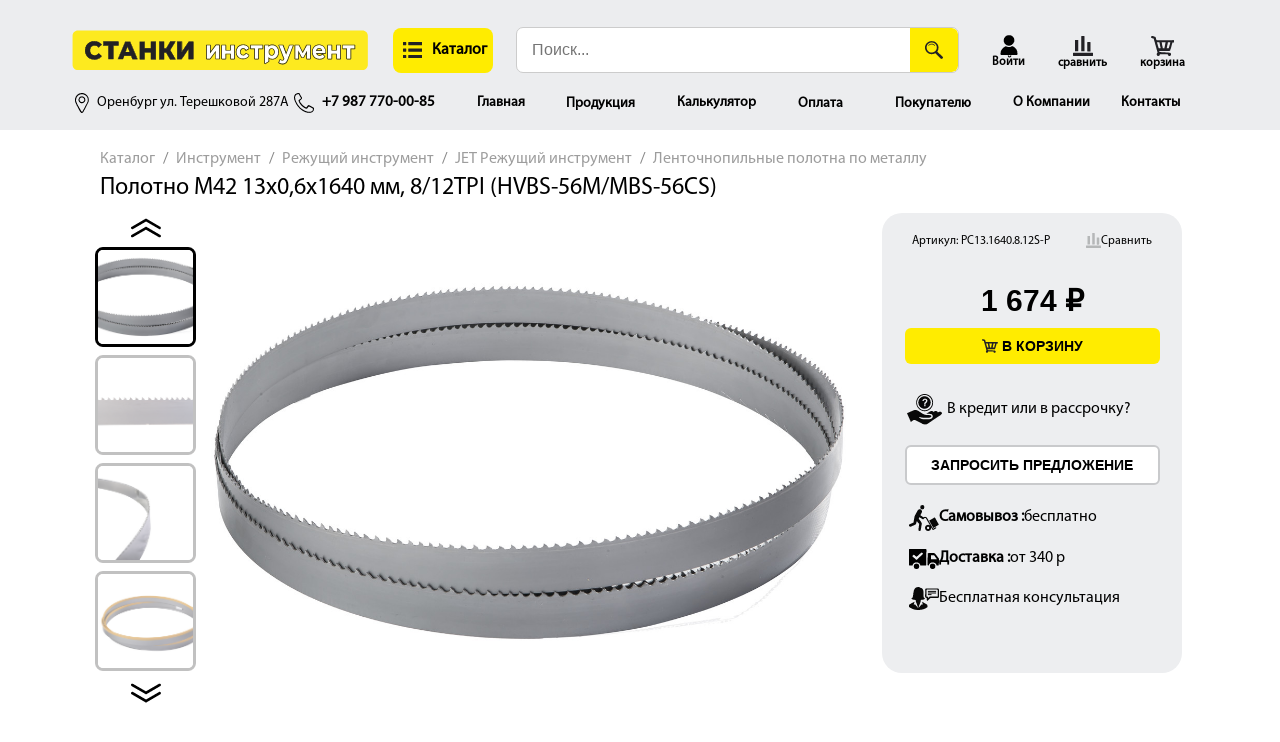

--- FILE ---
content_type: text/html; charset=UTF-8
request_url: https://orenp.pro/machines/metal/jetmetaloption/jetmetalbandsawblades/pc131640812s-p/
body_size: 7582
content:
<!DOCTYPE html><html lang="ru"><head><meta charset="UTF-8"><title>Полотно M42 13х0,6х1640 мм, 8/12TPI (HVBS-56M/MBS-56CS): цена, отзывы, купить</title><meta name="description" content="Полотно M42 13х0,6х1640 мм,  8/12TPI  (HVBS-56M/MBS-56CS) на выгодных условиях по низкой цене. Купить с гарантией и доставкой!"><meta name="viewport" content="width=device-width, initial-scale=1.0"><meta name="yandex-verification" content="b4cf0770dc46c781"><link href="/pic/logo/logo.svg" rel="icon" type="image/svg+xml"><link href="/css/user.css" media="screen" rel="stylesheet" type="text/css"><link href="/css/menu_store.css" media="screen" rel="stylesheet" type="text/css"><link href="/css/menu.css" media="screen" rel="stylesheet" type="text/css"><link href="/css/modal.css" media="screen" rel="stylesheet" type="text/css"><link href="/css/header.css" media="screen" rel="stylesheet" type="text/css"><link href="/css/layout.css" media="screen" rel="stylesheet" type="text/css"><link href="/swiper/swiper-bundle.min.css" media="screen" rel="stylesheet" type="text/css"><link href="/css/order.css" media="screen" rel="stylesheet" type="text/css"><link href="/css/tab.css" media="screen" rel="stylesheet" type="text/css"><link href="/css/slider.css" media="screen" rel="stylesheet" type="text/css"><link href="/css/review.css" media="screen" rel="stylesheet" type="text/css"></head><body>
<script>
var isAuthorized = false;
</script><header><div id="top"><div  id=top0><div class="logo">
<a href="/">
<img src="/pic/icon/logo.svg" alt="СТАНКИ инструмент" title="СТАНКИ инструмент">
</a></div><div class="gamburger" id="gamburger-toggle" role="button" aria-label="Открыть меню" tabindex="0">
<img src="/pic/icon/hamburger.svg" alt="Меню">
<span>Каталог</span></div><form  class="search" action="/search/" method="get" target="_self" accept-charset="UTF-8">
<input type="search" name="text"  class="search-input" placeholder="Поиск...">
<input type="hidden" name="searchid" value="2594981">
<input type="hidden" name="l10n" value="ru">
<input type="hidden" name="web" value="0">
<button type="submit" class="search-button" aria-label="Поиск">
<img src="/pic/icon/lupa.svg" height="18" width="18" alt="Поиск">
</button></form><div class="user0" id="user"><div class="user" tabindex="0" role="button" aria-label="Пользователь">
<img src="/pic/icon/user.svg" alt="Пользователь">
<span>
Войти </span></div><div id="user-dropdown-menu" class="dropdown-menu" style="display:none; position:absolute; background:#fff; border:1px solid #ccc; padding:10px;"><ul><li><a href="/account/">Личный кабинет</a></li><li><a href="/account/?tab=2">Текущий заказ</a></li><li><a href="/account/?tab=3">Архив заказов</a></li><li><a id="exit" >Выход</a></li></ul></div></div><div class="compare0" id="compare"><div class="compare">
<img width="24px" src="/pic/icon/compare.svg" alt="Сравнить"><div  id="count_compare"></div>
<span>сравнить</span></div></div><div class="cart0" id="cart">
<a class="cart">
<img  width="24px"  src="/pic/icon/cart.svg" alt="Корзина"><div id="count_cart"></div>
<span>корзина</span>
</a></div></div><div id=top01></div><div id="top2"><div>
<a href="https://yandex.ru/map-widget/v1/?lang=ru_RU&scroll=true&um=constructor%3Ab4e612f76399bd6f31d60f8ac44e72637cc8fd5a71fb05b692d03e6a6e735efc"><img class="ico" src="/pic/icon/geo.svg" alt="Адрес"><span class="adr">Оренбург ул. Терешковой 287А</span></a>
<a href="tel:+79877700085"><img class="ico" src="/pic/icon/phone.svg" alt="Телефон"><span class="phone">+7 987 770-00-85</span></a></div><nav id="nav"><ul class="navigation"><li >
<a href="/">Главная</a></li><li class="dropdown">
<a href="#">Продукция</a>
<button class="dropdown-toggle" aria-label="Открыть подменю"></button><ul><li>
<a href="/prod/profnastil/">Профнастил</a></li><li>
<a href="/prod/metallocherepica/">Черепица</a></li><li>
<a href="/prod/dobor/">Доборные элементы</a></li><li>
<a href="/prod/metiz/">Крепежные элементы</a></li><li>
<a href="/prod/metal/">Металлопрокат</a></li><li>
<a href="/prod/cpvs/">Сетка ЦПВС</a></li></ul></li><li >
<a href="/calculator/">Калькулятор</a></li><li class="dropdown">
<a href="#">Оплата</a>
<button class="dropdown-toggle" aria-label="Открыть подменю"></button><ul><li>
<a href="/pay/paysystem/">Формы оплаты</a></li><li>
<a href="/pay/16/">Оплата картами</a></li><li>
<a href="/pay/details/">Платёжные реквизиты</a></li><li>
<a href="/pay/credit/">Рассрочка и кредит</a></li><li>
<a href="/pay/return/">Возврат товара</a></li><li>
<a href="/pay/ofert/">Договор – оферта</a></li></ul></li><li class="dropdown">
<a href="#">Покупателю</a>
<button class="dropdown-toggle" aria-label="Открыть подменю"></button><ul><li>
<a href="/buer/delivery/">Доставка</a></li><li>
<a href="/buer/sertificat/">Сертификаты</a></li><li>
<a href="/buer/review/">Полезная информация</a></li><li>
<a href="/buer/privacy/">Политика конфиденциальности</a></li><li>
<a href="/buer/sitemap/">Карта сайта</a></li></ul></li><li >
<a href="/company/">О Компании</a></li><li >
<a href="/contact/">Контакты</a></li></ul></nav><div id="menu_store"><nav id="nav_store"><ul class="navigation"><li class="dropdown">
<a href="#">
<img class="desctop" src="/media/imgicon/qpQZ4LAm.svg">
<img class="mobil" src="/media/imgicon/CSxREC3J.svg">
<img class="big" src="/media/imgicon/T00kBTfH.svg">
МЕТАЛЛОБРАБОТКА <img class="rig" src="/pic/icon/r.svg" height=18px>
</a>
<button class="dropdown-toggle" aria-label="Открыть подменю"></button><ul><li>
<a href="/machines/metal/">
JET Станки и оборудование </a></li><li>
<a href="/handtools/tapco/">
TAPCO Листогибочные станки </a></li><li>
<a href="/handtools/sorex/">
SOREX Листогибочные станки </a></li><li>
<a href="/machines/stalex/">
STALEX Станки и оборудование </a></li><li>
<a href="/machines/metaltec/">
METALTEC Станки и оборудование </a></li><li>
<a href="/machines/pilous/">
PILOUS Станки для металообработки </a></li><li>
<a href="/machines/metallitsa/">
МЕТАЛЛИЦА Станки и оборудование </a></li><li>
<a href="/machines/metalmaster/">
METAL MASTER Станки и оборудование </a></li></ul></li><li class="dropdown">
<a href="#">
<img class="desctop" src="/media/imgicon/JZZ6WwDB.svg">
<img class="mobil" src="/media/imgicon/lYFcB1C8.svg">
<img class="big" src="/media/imgicon/S3mIl2a4.svg">
ДЕРЕВООБРАБОТКА <img class="rig" src="/pic/icon/r.svg" height=18px>
</a>
<button class="dropdown-toggle" aria-label="Открыть подменю"></button><ul><li>
<a href="/machines/powermatic/">
POWERMATIC Станки по дереву </a></li><li>
<a href="/machines/woodtec/">
WOODTEC Станки по дереву </a></li><li>
<a href="/machines/wood/">
JET Станки по дереву </a></li></ul></li><li class="dropdown">
<a href="#">
<img class="desctop" src="/media/imgicon/XAycLwiu.svg">
<img class="mobil" src="/media/imgicon/jPQlPSZ4.svg">
<img class="big" src="/media/imgicon/XGEO6gks.svg">
ИНСТРУМЕНТ <img class="rig" src="/pic/icon/r.svg" height=18px>
</a>
<button class="dropdown-toggle" aria-label="Открыть подменю"></button><ul><li>
<a href="/store/tools/electroinstrument/">
Электроинструмент </a></li><li>
<a href="/store/tools/pnevmoinstrument/">
Пневмоинструмент </a></li><li>
<a href="/store/tools/ruchnoi-instrument/">
Ручной инструмент </a></li><li>
<a href="/store/tools/rezhuschii-instrument/">
Режущий инструмент </a></li><li>
<a href="/store/tools/spetsializirovannyj-nstrument-oborudovanie/">
Специнструмент и оборудование </a></li></ul></li><li class="dropdown">
<a href="#">
<img class="desctop" src="/media/imgicon/KXYPmuF4.svg">
<img class="mobil" src="/media/imgicon/kCP8R8kJ.svg">
<img class="big" src="/media/imgicon/BVQSOB5B.svg">
ОСНАСТКА <img class="rig" src="/pic/icon/r.svg" height=18px>
</a>
<button class="dropdown-toggle" aria-label="Открыть подменю"></button><ul><li>
<a href="/electro/festool/festool/">
FESTOOL Принадлежности и оснастка </a></li><li>
<a href="/machines/metalmaster/mmoptions/">
METAL MASTER Оснастка для станков </a></li><li>
<a href="/machines/metal/jetmetaloption/">
JET Оснастка для станков по металлу </a></li><li>
<a href="/machines/wood/jetwoodoption/">
JET Оснастка для станков по дереву </a></li><li>
<a href="/tooling/incra/">
INCRA Приспособления и оснастка </a></li><li>
<a href="/tools/triton/geartriton/">
TRITON Оснастка для инструмента </a></li><li>
<a href="/tooling/kreg/">
KREG Приспособления и оснастка </a></li><li>
<a href="/tooling/milwaukeeconsumables/">
MILWAUKEE Расходные материалы </a></li><li>
<a href="/special/champion/accessories/">
CHAMPION Расходка и оснастка </a></li><li>
<a href="/electro/metabo/accessoriesmetabo/">
METABO Расходные материалы </a></li><li>
<a href="/pneumo/trusty/nailsstaples/">
TRUSTY Расходные материалы </a></li><li>
<a href="/tooling/okbarsenal/">
АРСЕНАЛ Cистемы хранения </a></li><li>
<a href="/tools/instrument/">
WILTON Тиски и струбцины </a></li></ul></li><li class="dropdown">
<a href="#">
<img class="desctop" src="/media/imgicon/L6Eiv8DF.svg">
<img class="mobil" src="/media/imgicon/zQQ3i1iy.svg">
<img class="big" src="/media/imgicon/ceh4p3Ba.svg">
ЛАКИ И КРАСКИ <img class="rig" src="/pic/icon/r.svg" height=18px>
</a>
<button class="dropdown-toggle" aria-label="Открыть подменю"></button><ul><li>
<a href="/finish/borma/">
BORMA WACHS Отделка </a></li></ul></li></ul></nav></div></div></div></header><main><nav aria-label="breadcrumb"><ol class="breadcrumb"><li class="breadcrumb-item"><a href="/store/">Каталог</a></li><li class="breadcrumb-item"><a href="/store/tools/">Инструмент</a></li><li class="breadcrumb-item"><a href="/store/tools/rezhuschii-instrument/">Режущий инструмент</a></li><li class="breadcrumb-item"><a href="/store/tools/rezhuschii-instrument/rezhushchij-instrument-jet/">JET Режущий инструмент</a></li><li class="breadcrumb-item"><a href="/machines/metal/jetmetaloption/jetmetalbandsawblades/">Ленточнопильные полотна по металлу</a></li></ol></nav><h1>Полотно M42 13х0,6х1640 мм, 8/12TPI (HVBS-56M/MBS-56CS)</h1><div class="cl top_art" id="1330"><div class="art">
Артикул: <span>PC13.1640.8.12S-P</span></div><div class="c2">
<svg      xmlns="http://www.w3.org/2000/svg"
width="15" height="15"
viewBox="0 0 17 17"
xml:space="preserve"
style="enable-background:new 0 0 17 17;"
><style type="text/css">.st0{fill-rule:evenodd;clip-rule:evenodd;fill:#B5B7B8;}</style><g>
<path class="st0" d="M0.4,14.3h16.2c0.2,0,0.4,0.2,0.4,0.4v1.9c0,0.2-0.2,0.4-0.4,0.4H0.4C0.2,16.9,0,16.8,0,16.6v-1.9C0,14.5,0.2,14.3,0.4,14.3"/>
<path class="st0" d="M12.1,12.6V5.5c0-0.2,0.2-0.4,0.4-0.4h2c0.2,0,0.4,0.2,0.4,0.4v7.3c0,0.2-0.2,0.4-0.4,0.4h-2C12.3,13.1,12.1,12.9,12.1,12.6"/>
<path class="st0" d="M7,12.6V0.4C7,0.2,7.2,0,7.4,0h2c0.2,0,0.4,0.2,0.4,0.4v12.2c0,0.2-0.2,0.4-0.4,0.4h-2C7.2,13.1,7,12.9,7,12.6"/>
<path class="st0" d="M1.7,12.6V3.7c0-0.2,0.2-0.4,0.4-0.4h2c0.2,0,0.4,0.2,0.4,0.4v8.9c0,0.2-0.2,0.4-0.4,0.4H2.2C1.9,13.1,1.7,12.9,1.7,12.6"/>
</g>
</svg>
<span>Сравнить</span></div></div><section class="rev"><div class="cl"  ><div  class="top"><div></div></div><div class="slider-block"><div class="swiper thumbs-slider"><div class="swiper-wrapper"><div class="swiper-slide">
<img src="/img/772858838.jpg" alt="Полотно M42 13х0,6х1640 мм, 8/12TPI (HVBS-56M/MBS-56CS)"></div><div class="swiper-slide">
<img src="/img/v14k22tqzu0e181.jpg" alt=""></div><div class="swiper-slide">
<img src="/img/yahif1b5hgh3vbw.jpg" alt=""></div><div class="swiper-slide">
<img src="/img/z9qlclimkqjttrv.jpg" alt=""></div></div><div class="swiper-button-prev-vertical"></div><div class="swiper-button-next-vertical"></div></div><div class="swiper main-slider"><div class="swiper-wrapper"><div class="swiper-slide">
<img src="/img/772858838.jpg" alt="Полотно M42 13х0,6х1640 мм, 8/12TPI (HVBS-56M/MBS-56CS) "  title="Полотно M42 13х0,6х1640 мм, 8/12TPI (HVBS-56M/MBS-56CS) "></div><div class="swiper-slide">
<img src="/img/v14k22tqzu0e181.jpg" alt=" "  title=" "></div><div class="swiper-slide">
<img src="/img/yahif1b5hgh3vbw.jpg" alt=" "  title=" "></div><div class="swiper-slide">
<img src="/img/z9qlclimkqjttrv.jpg" alt=" "  title=" "></div></div><div class="swiper-button-prev-left"></div><div class="swiper-button-next-right"></div><div class="swiper-pagination"></div></div></div></div><div class="money_zone"><div id="money_zone"><div class="cl bottom_art" id="1330"><div class="art">
Артикул: <span>PC13.1640.8.12S-P</span></div><div class="c2">
<svg      xmlns="http://www.w3.org/2000/svg"
width="15" height="15"
viewBox="0 0 17 17"
xml:space="preserve"
style="enable-background:new 0 0 17 17;"
><style type="text/css">.st0{fill-rule:evenodd;clip-rule:evenodd;fill:#B5B7B8;}</style><g>
<path class="st0" d="M0.4,14.3h16.2c0.2,0,0.4,0.2,0.4,0.4v1.9c0,0.2-0.2,0.4-0.4,0.4H0.4C0.2,16.9,0,16.8,0,16.6v-1.9C0,14.5,0.2,14.3,0.4,14.3"/>
<path class="st0" d="M12.1,12.6V5.5c0-0.2,0.2-0.4,0.4-0.4h2c0.2,0,0.4,0.2,0.4,0.4v7.3c0,0.2-0.2,0.4-0.4,0.4h-2C12.3,13.1,12.1,12.9,12.1,12.6"/>
<path class="st0" d="M7,12.6V0.4C7,0.2,7.2,0,7.4,0h2c0.2,0,0.4,0.2,0.4,0.4v12.2c0,0.2-0.2,0.4-0.4,0.4h-2C7.2,13.1,7,12.9,7,12.6"/>
<path class="st0" d="M1.7,12.6V3.7c0-0.2,0.2-0.4,0.4-0.4h2c0.2,0,0.4,0.2,0.4,0.4v8.9c0,0.2-0.2,0.4-0.4,0.4H2.2C1.9,13.1,1.7,12.9,1.7,12.6"/>
</g>
</svg>
<span>Сравнить</span></div></div><div class="money"><span> 1 674 ₽</span></div>
<button class="btn"
data-money="1674"
data-name="Полотно M42 13х0,6х1640 мм, 8/12TPI (HVBS-56M/MBS-56CS)"
data-id="1330"
data-art="PC13.1640.8.12S-P">
</button><div class="ssss"><img width="35" src="/pic/icon/credit.svg"><a alt="В кредит " href="/pay/credit/"> В кредит или в рассрочку?</a></div>
<button class="btn2"
data-money="1674"
data-title="Полотно M42 13х0,6х1640 мм, 8/12TPI (HVBS-56M/MBS-56CS)"
data-mod="M42 13х0,60х1640 мм, 8/12TPI"
data-name="Полотно M42 13х0,6х1640 мм, 8/12TPI (HVBS-56M/MBS-56CS)"
data-url ="/machines/metal/jetmetaloption/jetmetalbandsawblades/pc131640812s-p/"
data-src ="/img/772858838.jpg"
data-id="1330"
data-art="PC13.1640.8.12S-P">
ЗАПРОСИТЬ ПРЕДЛОЖЕНИЕ </button><div class="sss"><img width="30" src="/pic/icon/pickup.svg">  <strong>Самовывоз :</strong> бесплатно</div><div class="sss"><img width="30" src="/pic/icon/delivery.svg"> <strong>Доставка :</strong> от 340 р</div><div class="sss"><img width="30" src="/pic/icon/consultation.svg"> Бесплатная консультация</div></div></div><div class="tabs-accordion" id="tabsAccordion"><div class="datblock sedf3"><div class="tab"><div class="p"><span>ХАРАКТЕРИСТИКИ</span></div><div class="p"><span>КОМПЛЕКТАЦИЯ</span></div></div><div class="tab_content" itemprop="description"><div class="w1"><table class="my-table "><tr><td>Шаг зуба,  мм</td><td> 8/12TPI</td></tr><tr><td>Материал,</td><td>M42</td></tr><tr><td>Длина,  мм</td><td>1640</td></tr><tr><td>Ширина,  мм</td><td>13</td></tr><tr><td>Длина в упаковке,  см</td><td>62,5</td></tr><tr><td>Ширина в упаковке,  см</td><td>46,5</td></tr><tr><td>Высота в упаковке,  см</td><td>4</td></tr><tr><td>Масса в упаковке,  кг</td><td>0,5</td></tr></table></div><div class="w3"><table></table><table></table></div></div></div></div></section><div id="send_kp" tabindex="-1" role="dialog" aria-hidden="true"><div class="modal-dialog" role="document"><div class="modal-content"><div class="modal-header"><h5 class="modal-title">Запрос коммерческого предложения</h5>
<button type="button" class="close" aria-label="Close">&times;</button></div><form id="contactForm" action="/contact/ajaxform/" method="post">
<input id="title" name="title"   type="hidden">
<input id="id" name="id"   type="hidden">
<input id="src" name="src"   type="hidden">
<input id="url" name="url"   type="hidden">
<input id="art" name="art"   type="hidden"><div  id="NAME_error" class="error_order"></div>
<input id="NAME" name="NAME" required type="text" placeholder="Имя">
<input id="LAST_NAME" name="LAST_NAME" type="text" placeholder="Фамилия ">
<input id="SECOND_NAME" name="SECOND_NAME" type="text" placeholder="Отчество">
<input id="org" name="org"  type="text" placeholder="Наименование организации"><div  id="RQ_INN_error" class="error_order"></div>
<input id="RQ_INN" name="RQ_INN"  type="text" placeholder="ИНН"><div  id="EMAIL_error" class="error_order"></div>
<input id="EMAIL" name="EMAIL" required type="EMAIL" placeholder="Ваш E-mail"><div  id="PHONE_error" class="error_order"></div>
<label for="PHONE">Ваш телефон:</label>
<input id="PHONE" name="PHONE" required type="text" placeholder="+7 (000) 000-00-00">
<label for="review">Текст сообщения:</label>
<textarea id="review" name="review" required rows="2"></textarea>
<di class="itsok"><span>Я добровольно отправляю свои данные</span>
<input id="check" type="checkbox" checked></div><div>
<button type="button" class="close-btn">Закрыть</button>
<button type="submit">Отправить</button></div></form></div></div></div><div id="modal" class="myModal"><div class="modal-content"><div id="close" data-close>
&times;</div><div class="modal-header"><h2>Добавить в корзину</h2></div><div class="modal-body"><div id="name_in_cart"></div><div id="math">
Кол-во
<button id="b_minus">-</button><div id="value_in_cart">1</div>
<button id="b_plus">+</button><div id="summ_money"></div></div><div>
<button id="ad_in_cart">Добавить в корзину</button></div></div></div></main><footer><nav id="nav2"><div>
<span>ПРОДУКЦИЯ</span><ul><li>
<a href="/prod/profnastil/">Профнастил</a></li><li>
<a href="/prod/metallocherepica/">Черепица</a></li><li>
<a href="/prod/dobor/">Доборные элементы</a></li><li>
<a href="/prod/metiz/">Крепежные элементы</a></li><li>
<a href="/prod/metal/">Металлопрокат</a></li><li>
<a href="/prod/cpvs/">Сетка ЦПВС</a></li></ul></div><div>
<span>ТОВАРЫ</span><ul><li>
<a href="/machines/">Станки</a></li><li>
<a href="/tools/">Инструмент</a></li><li>
<a href="/electro/">Электроинструмент</a></li><li>
<a href="/pneumo/">Пневмоинструмент</a></li><li>
<a href="/handtools/">Ручной инструмент</a></li><li>
<a href="/tooling/">Оснастка</a></li><li>
<a href="/special/">Спец. оборудование</a></li><li>
<a href="/finish/">Отделка</a></li></ul></div><div>
<span>ПОКУПАТЕЛЮ</span><ul><li>
<a href="/buer/delivery/">Доставка</a></li><li>
<a href="/buer/sertificat/">Сертификаты</a></li><li>
<a href="/buer/review/">Полезная информация</a></li><li>
<a href="/buer/promo/">Акции</a></li><li>
<a href="/buer/privacy/">Политика конфиденциальности</a></li><li>
<a href="/buer/sitemap/">Карта сайта</a></li></ul></div><div itemprop="address" itemscope itemtype="https://schema.org/PostalAddress">
<span> ПРОИЗВОДСТВО </span><div itemprop="addressLocality"> г. Оренбург</div><div itemprop="streetAddress"> ул. Терешковой 287А</div><div itemprop="streetAddress"> <a href="https://api.whatsapp.com/send?phone=79877700085">+7 987 770 00 85</a></div><div> пн-пт: 9:00-18:00</div><div>обед: 13:00-14:00</div><div>cб, вс: выходной</div><div class="icon_footer">
<a href="https://api.whatsapp.com/send?phone=79877700085"><img alt="whatsapp" class="ico" src="/pic/icons/whatsapp.svg"></a>
<a href="https://t.me/+79877700085"><img class="ico" alt="telegram" src="/pic/icons/telegram.svg"></a>
<a href="mailto:stanki-instrument@orenp.pro"><img class="ico" alt="email" src="/pic/icons/mail0.svg"></a></div></div></nav><div id="copyright" >
<img width="160" heigth="160" style="width:160px; height:160px; "  alt="СТАНКИ инструмент" title="СТАНКИ инструмент"   src="/pic/logo/logo.svg"></div></footer></body>
<script  src="/js/user.js"></script>
<script  src="/js/menu_store.js"></script>
<script  src="/js/layout.js"></script>
<script  src="/js/login.js"></script>
<script  src="/swiper/swiper-bundle.min.js"></script>
<script  src="/js/order.js?d=1768750008"></script>
<script  src="/js/tab.js"></script>
<script  src="/js/slider.js"></script>
<script  src="/js/cart.js"></script>
<script  src="/js/compare.js?d=1768750008"></script>
<script  src="/js/review.js"></script><div id="bottom_item"><div id="bottom_item0"><div>
<img height="80" width="80"  src="/img/772858838.jpg" alt="Полотно M42 13х0,6х1640 мм, 8/12TPI (HVBS-56M/MBS-56CS)"></div><div id="bottom_item1"><div>Полотно M42 13х0,6х1640 мм, 8/12TPI (HVBS-56M/MBS-56CS)</div><div><div class="topmpney"> 1 674 ₽</div></div></div><div><div class="money_zone">
<button class="btn"
data-money="1674"
data-name="Полотно M42 13х0,6х1640 мм, 8/12TPI (HVBS-56M/MBS-56CS)"
data-id=""
data-art="PC13.1640.8.12S-P">
</button></div></div></div></div></html><div id="user-dialog" class="modal-overlay" style="display:none;"><div class="modal-window" role="dialog" aria-modal="true" aria-labelledby="user-dialog-title" aria-describedby="user-dialog-desc">
<button id="user-dialog-close" aria-label="[Закрыть диалог](pplx://action/translate)" tabindex="0">×</button>
<img id="cross_top" src="https://wwwtester.ru/pic/icon/logo.svg"><div class="myform"><form id="loginForm" action="/account/auth/"><p class="manifest" novalidate>Войти в личный кабинет</p>
<input type="text" id="email" name="email" required placeholder="email">
<input type="password" id="password" name="password" required placeholder="пароль"><div class="errorMessage" style="color:red; margin-top:10px;"></div>
<button type="submit" style="width:100%;"> ВОЙТИ</button><div id="key_recower" class="key_recower">Забыл пароль</div><div id="key_reg"  class="key_reg">ЗАРЕГИСТРИРОВАТЬСЯ</div></form><form id="recoverForm" action="/account/recover/"><p class="manifest"  novalidate>Введите код из <br> письма с почты</p>
<input type="text" id="email" name="email" autocomplete="off" required placeholder="email">
<input type="text" id="code" name="code"  disabled   placeholder="введите код"><div id="countdown">60</div><div class="errorMessage" style="color:red; margin-top:10px;"></div>
<button type="submit" style="width:100%;">ОТПРАВИТЬ КОД</button><div class="action"><div class="key_entry">Войти</div><div class="key_reg">Зарегистрироваться</div></div></form><form id="regForm" action="/account/register/"><p class="manifest"   novalidate >Регистрация</p>
<input type="text" id="n" name="n" autocomplete="off" required placeholder="Имя">
<input type="text" id="email" name="email" autocomplete="off" required placeholder="email">
<input
type="text"
id="phone"
name="phone"
required
placeholder="phone">
<input type="password" id="password"     name="password" autocomplete="new-password"  required placeholder="пароль">
<input type="password" id="password_repeat"  name="password_repeat" autocomplete="new-password"  required placeholder="пароль"><div class="consent">
<label><input checked type="checkbox" name="privacy_consent" required>Я согласен на обработку персональных данных</label>
<label><input checked type="checkbox" name="newsletter_consent" required>Я согласен на получение рассылок</label></div><div class="errorMessage" style="color:red; margin-top:10px;"></div>
<button type="submit" style="width:100%;"> ЗАРЕГИСТРИРОВАТЬСЯ</button><div class="action"><div class="key_entry">Войти</div><div class="key_recower">Забыл пароль</div></div></form></div></div></div>

--- FILE ---
content_type: text/css
request_url: https://orenp.pro/css/user.css
body_size: 4041
content:
.modal-overlay {
  position: fixed;
  inset: 0;
  background-color: rgba(0,0,0,0.5);
  display: flex;
  justify-content: center; 
  align-items: center; 
  z-index: 1000;
  padding: 20px; 
  overflow-y: auto;  
  box-sizing: border-box;
  top: 0;  
}

.modal-window {
  background: white;
  max-width: 300px;
  width: 100%;
  height: auto; 
  max-height: 90vh;  
  box-shadow: 0 4px 6px rgba(0,0,0,0.2);
  border: 1.8px solid #ccc;
  border-radius: 8px;
  padding: 20px;
  box-sizing: border-box;
  overflow-y: auto; 
  position: relative;
}
 

#user-dialog-close {
position: absolute; 
top: 0px; 
right: 8px; 
background: transparent; 
border: none; 
font-size: 27px;
color: rgb(131, 131, 131); 
cursor: pointer; 
line-height: 1;
 padding: 0
}


#user-dialog-close:hover {

color: rgb(45, 45, 45); 

}


*, *::before, *::after {
  box-sizing: border-box;
}


#cross_top{
 margin-top:20px;
}




.modal-window .manifest{
text-align: center;
font-size: 20px;
font-weight: 900;
}

.modal-window input[type="text"], input[type="password"]  {
  width: 100%;
  padding: 9px 12px;
  margin-bottom: 20px !important;
  border: 1.8px solid #ccc;
  border-radius: 6px;
  font-size: 15px;
  transition: border-color 0.25s ease, box-shadow 0.25s ease;
  box-sizing: border-box;
}
 
.modal-window   button[type="submit"] {
  width: 100%;

  border: 1.8px solid #ccc;
  padding: 10px;
  background-color: #FFEB3B;
  border-radius: 8px;
  color: #000000;
  font-size: 14px;
  font-weight: bold;
  cursor: pointer;
  transition: background-color 0.3s ease;
}

input[type="text"]::placeholder,
input[type="password"]::placeholder {
  color: gray;
  text-align: left;
  opacity: 1;
}

#key_reg{
  width: 100%;
 background-color: #ffffff;
 border: 1.8px solid #ccc;
 text-align: center;
  padding: 9px 12px;
  border-radius: 6px;
  font-size: 14px;
  font-weight: bold;
  transition: border-color 0.25s ease, box-shadow 0.25s ease;
  box-sizing: border-box;
  cursor: pointer;
}


#key_recower{  
  
cursor: pointer;
width: 100%;
text-align: center;;
 padding:15px 0;
 text-decoration: underline;
}
 

.modal-window .errorMessage{
font-size: 12px;
text-align: center;;
}




#countdown {
  display: flex;
  justify-content: center; /* горизонтально */
  align-items: center;     /* вертикально */
  font-weight: 900;
  color: #CCCCCC;
  width: 100%;
  padding: 0 0 0 0;
  height: 50px; /* или другая высота */
}



.action{
  display:flex;
  width: 100%;
  justify-content: space-between;
  padding-top:25px;

}

.action>div:hover{
  cursor: pointer;
color:#CCCCCC
}

.dropdown-menu.show {
  display: block !important;
}

#user {
  position: relative !important; 
  display: inline-block !important;   
}

#user-dropdown-menu {
  position: absolute;
  top: 100%;
  left: -70px;
  display: none;
  background: #fff;
  border: 1px solid #ccc;
  padding: 4px 10px; /* Объединил оба варианта padding */
  box-shadow: 0 2px 8px rgba(0,0,0,0.15);
  border-radius: 4px;
  min-width: 180px;
  z-index: 1000;
}


#user-dropdown-menu.show {
  display: block;  
}
#user-dropdown-menu ul {
  margin: 0;  
  padding: 0; 
  list-style: none;  
}

#user-dropdown-menu ul li {
  text-align: left;
  margin: 0;   
  padding: 0;
}

#user-dropdown-menu ul li a {
  display: block;   
  padding: 8px 15px;  
  color: #333;  
  text-decoration: none;  
  transition: background-color 0.2s ease;
  border-radius: 3px;
}

#user-dropdown-menu ul li a:hover {
  background-color: #f0f0f0;  
  color: #000000;
  cursor: pointer;
}

.consent {
  margin-bottom: 15px;
  font-size: 11px;
  color: #555;
}

.consent input[type="checkbox"] {
  margin-right: 6px;
  vertical-align: middle;
}

button.is-disabled,
button[disabled] {
  opacity: 0.6;
  cursor: not-allowed;
  filter: grayscale(0.2);
} 



--- FILE ---
content_type: text/css
request_url: https://orenp.pro/css/modal.css
body_size: 2493
content:
.myModal {
    display: none;
    position: fixed; 
    top: 50%; 
    left: 50%;
    transform: translate(-50%, -50%);
z-index:100;
    width: 100%;
    height: 100%;
    overflow: auto;
    background-color: rgba(0, 0, 0, 0.2);
  }
  
  /* Modal Content */
  .modal-content {
    position: relative;
    background-color: #fefefe;
    min-height: 200px;
    margin: 5px auto;
    padding: 0;
    max-width: 750px;
    animation-name: animatetop;
    animation-duration: 0.4s;
    border-radius: 15px;
  }
  
  @keyframes animatetop {
    from {
      top: -300px;
      opacity: 0;
    }
  
    to {
      top: 0;
      opacity: 1;
    }
  }
  
  /* The Close Button */
  #close {
    color: rgb(0, 0, 0);
    float: right;
    font-size: 35px;
    font-weight: bold;
    margin-right: 12px;
  }
  
  #close:hover,
  #close:focus {
    color: #000;
    text-decoration: none;
    cursor: pointer;
  }
  
  .modal-header {
    padding: 7px 10px;
    background-color:#d2d0d0;;
    color: rgb(96, 95, 95);
    border-radius: 15px 15px 0 0;
  }

   .modal-header h2{
    font-size: 25px;
   }
  
  .modal-body {

    display: flex;
    flex-direction:column;
    justify-content: center;
    width:97%;
    height:100%;
    padding: 30px 10px 10px 10px;
    justify-content: space-between;
    align-items: center;
   }
  


  .warning-icon {
    position: relative;
    height: 80px;
    width: 80px;
    margin-right: 25px;
  }
  
  .message {
    text-align: center;
    line-height: 100px;
    font-size: 30px;
    margin: 0;
  }
  
  h2 {
    font-size: 30px;
    margin: 0;
  }

  #b_minus, #b_plus {
    background-color:#EFEFEF;
    border: none;
    color: rgb(0, 0, 0);
    padding: 10px 20px;
    text-align: center;
    text-decoration: none;
    display: inline-block;
    font-size: 26px;
    margin: 4px 5px;
    cursor: pointer;
    border-radius: 5px;
    transition-duration: 0.4s;
}

#b_minus:hover, #b_plus:hover {
    background-color: #d2d0d0; /* Темно-зеленый при наведении */
}

#b_minus:active, #b_plus:active {
    background-color: #818181; /* Еще темнее при нажатии */
    transform: scale(0.95);
}

#math{
    display: flex;
    align-items: center;
}

#value_in_cart{
    text-align: center;
    width:35px;
}

#ad_in_cart{
    width:250px;
    padding:10px;
    margin:10px 3px;

}


--- FILE ---
content_type: text/css
request_url: https://orenp.pro/css/slider.css
body_size: 4407
content:
.slider-block{
  padding:0 15px;
  text-align: center;;
}
 
 
 
.main-slider {
  width: 100%;
  height: 500px;  
  display: flex;
  align-items: center;
  justify-content: center;
  box-sizing: border-box;
}

.main-slider .swiper-wrapper {
  height: 100%;
  display: flex;
  align-items: center;  
}

.main-slider .swiper-slide {
  height: 100%;
  display: flex;
  align-items: center; 
  justify-content: center;  
}

.main-slider img {
 
  max-width: 100%;
  width: 100%;
  object-fit: contain;
  display: block;
  margin: auto;
}


 .thumbs-slider .swiper-wrapper{
    width:100%;
 
    display:flex;
    justify-content: center;
    align-items: center;
}

 

 
.thumbs-slider img {
  opacity: 1;
  cursor: pointer;
  width: 100%;
  height: 100%;
  object-fit: cover;
  display: block;
}
 
 
  

.thumbs-slider {
  width: 120px;
  height: 500px;
  position: relative;
  margin-right: 15px;
 
}

.thumbs-slider .swiper-wrapper {
  display: flex !important;
  flex-direction: column !important;
  height: 100%;
}

.thumbs-slider .swiper-slide {
  height: 100px !important;
  margin-bottom: 8px;
  opacity: 0.5;
  cursor: pointer;
  border: 3px solid #b1b1b1;
  border-radius: 8px;
  overflow: hidden;
  box-sizing: border-box;
  transition: opacity 0.3s ease;
}

.thumbs-slider .swiper-slide-thumb-active {
  opacity: 1;
}

.swiper-button-prev-vertical,
.swiper-button-next-vertical {
  background-color: #ffffff;;
  width: 102px;
 
  position: absolute;
  display: flex;
  justify-content: center;
  align-items: center;
  cursor: pointer;
  z-index: 10;
  background-repeat: no-repeat;
  background-position:  center;  
}

.swiper-button-prev-vertical {
  height: 30px;
     background-size:30px 40px;
  background-image: url('/pic/icon/arrow-up.svg');
 top:0px;
}

.swiper-button-next-vertical {
  height: 40px;
  background-image: url('/pic/icon/arrow-down.svg');
     background-size:30px 40px;
  bottom:0px;
}
 



.slider-block{
  display:flex;
}


.swiper-pagination{
  display: none;
}
 
 
.thumbs-slider .swiper-slide:not(.swiper-slide-thumb-active) {
  opacity: 0.5;  
  transition: opacity 0.3s ease;
  border: 3px solid rgb(132, 131, 131);  
  box-sizing: border-box;  
}

 
.thumbs-slider .swiper-slide-thumb-active {
  opacity: 1;  
  border: 3px solid black; /* задаёт черную рамку 1px */
  box-sizing: border-box;  /* чтобы бордер не увеличивал размеры */
}


@media (max-width: 768px) {

.main-slider {
  width: 100%;
  height: 100%; 
  display: flex;
  align-items: center;
  justify-content: center;
  box-sizing: border-box;
}
 

  .thumbs-slider {
    display: none;
  }


  .swiper-button-prev-left,
  .swiper-button-next-right {
    display: block !important;
    z-index: 15;
    position: absolute;
  }

  .swiper-button-prev-vertical,
  .swiper-button-next-vertical {
    display: none !important;
  }

.swiper-wrapper{
  padding-bottom: 40px;;
}
 
.swiper-pagination {
  display: block;
 
  bottom: -1px !important;
  left: 0;
 
  text-align: center;
 
}

.swiper-pagination-bullet-active {
  background-color: rgb(0, 0, 0) !important;
}

 
.swiper-button-prev-left,
.swiper-button-next-right {
  background-color: rgba(255,0,0,0.5);
  width: 30px;
  height: 30px;
  z-index: 1000;
  position: absolute;
}

 
 .swiper-button-prev-left,
.swiper-button-next-right {
  width: 30px;
  height: 30px;
  position: absolute;
  top: 50%;
  cursor: pointer;
  transform: translateY(-50%);
  background: none;
  z-index: 1000;
}

/* расположение */
.swiper-button-prev-left {
  left: 0;
}

.swiper-button-next-right {
  right: 0;
}

.swiper-button-prev-left::after {
    content: "";
    display: inline-block;
    width: 20px;
    height: 25px;
    background-image: url('/pic/icon/arrow-left.svg');
    background-repeat: no-repeat;
    background-position: center;
    background-size: 20px 25px;
}

.swiper-button-next-right::after {
    content: "";
    display: inline-block;
    width: 20px;
    height: 25px;
    background-image: url('/pic/icon/arrow-right.svg');
    background-repeat: no-repeat;
    background-position: center;
    background-size: 20px 25px;
}
 

}

--- FILE ---
content_type: image/svg+xml
request_url: https://orenp.pro/media/imgicon/lYFcB1C8.svg
body_size: 5280
content:
<?xml version="1.0" encoding="utf-8"?>
<!-- Generator: Adobe Illustrator 27.1.1, SVG Export Plug-In . SVG Version: 6.00 Build 0)  -->
<svg version="1.1" id="Layer_1" xmlns="http://www.w3.org/2000/svg" xmlns:xlink="http://www.w3.org/1999/xlink" x="0px" y="0px"
	 viewBox="0 0 33 30" style="enable-background:new 0 0 33 30;" xml:space="preserve">
<style type="text/css">
	.st0{fill-rule:evenodd;clip-rule:evenodd;fill:#FFEC00;}
	.st1{fill-rule:evenodd;clip-rule:evenodd;fill:#67676B;}
</style>
<path class="st0" d="M28.3,30H4.8C2.1,30,0,27.9,0,25.4V4.6C0,2.1,2.1,0,4.8,0h23.6C30.9,0,33,2.1,33,4.6v20.8
	C33.1,27.9,31,30,28.3,30z"/>
<g>
	<path class="st1" d="M16.7,17.3c0.1,0.1,0,0.1,0.1,0.2c0,0.1,0,0.1,0,0.2s0.1,0.3,0.1,0.4h-0.3C16.6,18,16.7,17.4,16.7,17.3
		L16.7,17.3z M18.4,16.9l0.5,0.5c0.1,0.1,0.1,0.2,0.2,0.3c0.1,0.1,0.2,0.2,0.2,0.3c-0.1,0.1-0.3,0.2-0.4,0.2L18.4,16.9L18.4,16.9z
		 M17.2,16.3l0.1,0.1c0,0.1,0,0.1,0.1,0.1c0,0.1,0.1,0.2,0.1,0.3l0.2,0.5c-0.1,0-0.2,0.1-0.3,0.1c0-0.2,0-0.4-0.1-0.6
		C17.2,16.7,17.2,16.5,17.2,16.3L17.2,16.3z M19.2,14.7c0-0.6,0.1-0.9,0.5-1.3c0.6-0.6,1.7-0.7,2.3,0c0.5,0.5,0.6,1.3,0.3,2
		c-0.2,0.3-0.5,0.6-0.8,0.8c-0.2,0.1-0.4,0.1-0.7,0.1c-0.5,0-0.8-0.2-1.1-0.5c-0.1-0.1-0.3-0.3-0.3-0.4
		C19.3,15.2,19.2,14.9,19.2,14.7L19.2,14.7z M17.5,8c-0.4,0-0.2-0.6-0.2-1c0-0.2,0.1-0.3-0.1-0.3c-0.1,0-0.5,0.4-0.5,0.5
		c-0.4,0.6-0.7,1-0.9,1.8c0,0.1-0.1,0.3-0.2,0.3c-0.2,0-0.3-0.3-0.3-0.5l-0.2-0.4c0-0.1,0-0.1-0.1-0.1c0,0,0-0.1-0.1,0
		c-0.1,0.2-0.4,0.9-0.5,1.1c-0.1,0.3-0.2,0.9-0.1,1.2c0,0.1,0,0.3,0,0.4h1.9v7.9c0,0.1,0,0.1,0.1,0.1h11c0.2,0,0-0.4,0-0.7
		c0-0.3,0.2-0.3,0.4-0.2c0.2,0.2,0.5,0.8,0.6,0.8c0.2,0,0.1-0.1,0.2-0.4c0.2-1.6-0.4-2.4-0.4-2.5c0-0.1,0.1-0.2,0.2-0.2
		s0.4,0.2,0.5,0.3c0.3,0.2,0.6,0.6,0.5,0c-0.1-0.4-0.2-0.9-0.3-1.2c-0.1-0.2-0.2-0.4-0.4-0.6c-0.1-0.1-0.1-0.2-0.2-0.3
		c0-0.1-0.2-0.2-0.2-0.3c0-0.4,0.5-0.2,0.8-0.1c0.1,0,0.2,0.1,0.3,0.1c0.7,0.3-0.4-1.2-0.6-1.4c-0.1-0.1-0.2-0.2-0.3-0.3
		c-0.4-0.4-0.9-0.5-0.9-0.7C27.4,10.9,28,11,28.2,11c0.1,0,0.6,0.1,0.4-0.2c-0.5-0.6-1.4-1.1-2.1-1.3c-0.1,0-0.5,0-0.4-0.3
		c0.1-0.1,0.3-0.2,0.5-0.3c0.1,0,0.2-0.1,0.3-0.1c0.1,0,0.5-0.1,0.1-0.3c-0.1,0-0.2-0.1-0.2-0.1C26.2,8.2,25.6,8,24.9,8
		c-0.2,0-0.4,0-0.7,0c-0.1-0.2-0.2-0.3,0.2-0.5c0.1-0.1,0.2-0.1,0.3-0.2c0.1-0.1,0.2-0.1,0.3-0.2V7c-0.2-0.1-0.9-0.1-1.3-0.1
		c-0.9,0-1.5,0.4-1.7,0.4c-0.1,0-0.2-0.1-0.2-0.2s0.3-0.6,0.4-0.7s0.3-0.3,0.1-0.3c-0.5,0-1.2,0.2-1.5,0.4c-0.6,0.3-1,0.8-1.2,0.8
		c-0.4,0-0.1-0.5,0-0.8S20,5.6,19,6.4c-0.6,0.3-1,0.6-1.3,1.3C17.7,7.7,17.6,8,17.5,8z"/>
	<path class="st1" d="M3.5,19.7V24h25.9v-4.4L3.5,19.7C3.5,19.6,3.5,19.6,3.5,19.7z"/>
	<path class="st1" d="M3.5,13.1c0,0.1,0.7,0.3,0.8,0.3c0.3,0.1,0.6,0.1,0.9,0.2c0.8,0.2,2.2,1,3.1,1.3c0.7,0.3,0.9,0.3,1.6,0.6
		l0.8,0.3c0.3,0.1,0.5,0.2,0.8,0.2c0.6,0.2,1,0.3,1.6,0.6c0.2,0.1,0.4,0.3,0.6,0.4l0.9,0.7c0.2,0.2,0.5,0.4,0.6,0.8
		c0.1,0.2-0.1,0.2,0.8,0.2v-3.5c-0.2,0-0.3,0-0.4,0c-2.6,0.1-2.7-0.3-4.9-1c-1.2-0.3-1.6-0.4-2.5-0.9l-0.9-0.6
		c-0.3-0.2-0.6-0.4-1-0.6C6.2,12,6.1,12,6.1,11.9c-0.2-0.1-0.7-0.4-0.8-0.4H3.5V13.1z"/>
	<path class="st1" d="M3.5,15.8c0.4,0,1.1,0,1.2,0c0.2,0,0.4,0,0.6,0c0.8,0,2,0.3,2.7,0.5c0.5,0.2,1.4,0.7,1.8,1.1
		c0.1,0.1,0.1,0.1,0.2,0.2c0.2,0.2,0.3,0.3,0.4,0.4c0.1,0.1,0.2,0.2,0.3,0.4c0,0.1,0,0.1,0,0.3c0,0.1-0.1,0.1-0.1,0.2h4.1
		c0-0.3-0.2-0.5-0.4-0.6c-0.1-0.1-0.1-0.1-0.1-0.1l-0.6-0.5c-0.6-0.5-1.1-0.8-1.8-1.1c-0.8-0.3-1.1-0.3-2-0.6c0-0.1-0.1-0.2-0.2-0.2
		l-0.4-0.2c-0.6-0.3-1.1-0.4-1.8-0.7c-0.3-0.1-0.5-0.3-0.8-0.4c-0.1,0-0.2-0.1-0.3-0.1c-1.3-0.6-1.2-0.5-2.4-0.8
		c-0.2,0-0.3-0.1-0.4-0.1C3.5,13.5,3.5,15.8,3.5,15.8z"/>
	<path class="st1" d="M14.1,14.8h1.7V13l-1.2,0.1h-0.9C13.2,13,12.4,13,12.1,13c-1.2-0.1-1.9-0.7-2.8-1.3c-0.3-0.3-0.2-0.2-0.8-0.2
		c-0.8,0-1.7,0-2.5,0c0,0.1,0,0,0.1,0.1l0.3,0.2c0.5,0.3,1.9,1.3,2.2,1.4c0.3,0.2,0.7,0.3,1,0.4l1.6,0.5c0.2,0.1,0.3,0.1,0.5,0.2
		C12.4,14.5,13.2,14.8,14.1,14.8z"/>
	<path class="st1" d="M14.5,12.8c0.1,0,1.2,0,1.2-0.2v-1.1h-6c0,0.1,0.7,0.6,0.9,0.6c0.3,0.2,0.7,0.3,1.1,0.4
		c0.4,0.1,0.9,0.1,1.4,0.1c0.2,0,0.5,0,0.7,0.1C14,12.8,14.2,12.8,14.5,12.8z"/>
	<path class="st1" d="M3.5,17.3v1.4c0,0.1,0,0.1,0.1,0.1h3.1c0,0,0.9-0.2,0.9-0.5c0-0.2-0.1-0.3-0.3-0.5c-0.4-0.2-1.1-0.4-1.5-0.5
		c-0.2,0-0.4,0-0.6-0.1l-1.6-0.1C3.6,17.3,3.5,17.2,3.5,17.3z"/>
	<path class="st1" d="M11.3,8.1c0,0.1,1,1.8,1.1,1.8c0-0.1-0.1-0.4-0.1-0.5c0-0.2-0.1-0.3-0.1-0.5l-0.3-1L11.3,8.1z"/>
	<path class="st1" d="M10.8,10.1c0.1,0,0.2,0.1,0.3,0.1s0.2,0.1,0.4,0.1c0.1,0,0.2,0.1,0.4,0.1c0.1,0,0.3,0.1,0.4,0.1
		c0,0-1.1-0.9-1.2-0.9C11,9.7,10.9,10,10.8,10.1z"/>
	<path class="st1" d="M10.2,10.7C10.3,10.7,10.3,10.7,10.2,10.7c0.2,0,0.1,0,0.2,0s0.1,0,0.1,0c0.1,0,0,0,0.3,0c0-0.1,0,0-0.3-0.1
		l-0.6-0.2c-0.1,0-0.2-0.1-0.3-0.1c0,0.1,0,0.2,0,0.3c0,0.2,0,0.2,0.4,0.2c0.1,0,0,0,0.1,0C10.1,10.8,10.1,10.8,10.2,10.7
		C10.2,10.7,10.1,10.7,10.2,10.7z"/>
	<path class="st1" d="M13.1,11h0.7c0-0.1-0.2-0.4-0.3-0.5s-0.1-0.1-0.2-0.1c-0.1,0-0.1,0.2-0.1,0.3S13.1,10.9,13.1,11z"/>
	<path class="st1" d="M9.6,17.9c-0.1-0.2-0.4-0.4-0.6-0.5c-0.1,0-0.1-0.1-0.2-0.1c-0.1,0-0.1-0.1-0.2-0.1c0-0.2-0.1-0.2-0.3-0.3
		c-1.3-0.7-2.9-0.8-4.4-0.8H3.5v0.8L4.8,17c0.9,0,1.6,0.1,2.4,0.5c0.2,0.1,0.5,0.3,0.6,0.5c0.2,0.3,0.1,0.6-0.1,0.8
		c0,0-0.1,0.1,0,0.1H10c0.2,0,0.3-0.2,0.3-0.5C10.2,18.3,9.9,18.2,9.6,17.9z"/>
</g>
</svg>


--- FILE ---
content_type: image/svg+xml
request_url: https://orenp.pro/media/imgicon/jPQlPSZ4.svg
body_size: 1957
content:
<?xml version="1.0" encoding="utf-8"?>
<!-- Generator: Adobe Illustrator 26.0.2, SVG Export Plug-In . SVG Version: 6.00 Build 0)  -->
<svg version="1.1" id="Layer_1" xmlns="http://www.w3.org/2000/svg" xmlns:xlink="http://www.w3.org/1999/xlink" x="0px" y="0px"
	 viewBox="0 0 33 30" style="enable-background:new 0 0 33 30;" xml:space="preserve">
<style type="text/css">
	.st0{fill-rule:evenodd;clip-rule:evenodd;fill:#FFEC00;}
	.st1{fill-rule:evenodd;clip-rule:evenodd;fill:#67676B;}
</style>
<path class="st0" d="M28.3,30H4.7C2.1,30,0,27.9,0,25.4V4.6C0,2.1,2.1,0,4.7,0h23.7C30.9,0,33,2.1,33,4.6v20.8
	C33,27.9,31,30,28.3,30z"/>
<g>
	<g>
		<path class="st1" d="M6,7c1.6-0.1,11,0,11.1,0.1s0.2,3.4,0,3.6s-0.5,0-0.5-0.3V7.6H6.1c-0.2-0.1-0.3,0-0.3-0.3
			C5.7,7.1,5.8,7.1,6,7L6,7z M8.6,15.8c-0.1,0.8-0.2,1.8-0.4,2.5c-0.1,0.4-0.3,0.6-0.7,0.7c-0.5,0.2-0.6,0.2-0.8,0.7v0.4h9.5
			c0-0.4,0-0.3-0.2-0.6c-0.1-0.1-0.1-0.1-0.2-0.2c-0.9-0.4-2.3-0.6-2.7-0.7c-0.5-0.2-0.3-0.7-0.2-1.2s0.1-1,0.2-1.4
			c0.6-0.1,0.9,0.1,1-0.3c0.1-0.3,0.3-1.9,0.4-2.3c0-0.1-0.1-0.2-0.2-0.2h-0.8l0.1-0.7c1-0.1,2,0,3-0.2c0.4-0.1,0.8-0.2,1.2-0.4
			c0.4-0.2,1.1-0.4,1.4-0.8c0.1-0.3,0.1-2.6,0.1-3.3c0-0.4,0-0.5-0.1-0.6c-0.1-0.2-2-0.8-2.4-1C15.9,6,14.7,6,13.6,6
			C11.4,6,9.2,6,7,6C6.3,6,4.9,5.8,4.8,7.1c0,1.1,0,2.2,0,3.3c0,0.6-0.1,1.1,0.2,1.4c0.5,0.7,1.7,0.4,2.9,0.4c0.5,0,1.1,0,1.1,0.5
			C9.1,13.3,8.7,15.2,8.6,15.8z"/>
		<path class="st1" d="M6.6,21.2L6.6,21.2c0,3.2-0.4,2.8,3.5,2.8h4.7c0.8,0,0.7,0,1.2-0.4c0.1-0.4,0.1-0.4,0.1-0.9V22v-0.8V21H6.6
			V21.2z"/>
	</g>
	<path class="st1" d="M20.5,7.2L20.5,7.2c0.4,0,0.8,0.3,0.8,0.8v2.5c0,0.4-0.3,0.8-0.8,0.8l0,0c-0.4,0-0.8-0.3-0.8-0.8V8
		C19.7,7.6,20,7.2,20.5,7.2z"/>
	<path class="st1" d="M21.8,7.2h0.6c0.2,0,0.5,0.1,0.6,0.3c0.2,0.2,0.5,0.9,0.5,1.2h4.7c0.1,0,0.1,0,0.1,0.1v0.8
		c0,0.1,0,0.1-0.1,0.1h-4.7c0,0.3-0.3,1-0.5,1.2s-0.4,0.3-0.6,0.3h-0.6c-0.1,0-0.2-0.1-0.2-0.2V7.4C21.6,7.3,21.7,7.2,21.8,7.2z"/>
</g>
</svg>


--- FILE ---
content_type: image/svg+xml
request_url: https://orenp.pro/pic/logo/logo.svg
body_size: 4341
content:
<?xml version="1.0" encoding="utf-8"?>
<!-- Generator: Adobe Illustrator 27.1.1, SVG Export Plug-In . SVG Version: 6.00 Build 0)  -->
<svg version="1.1" id="Слой_2" xmlns="http://www.w3.org/2000/svg" xmlns:xlink="http://www.w3.org/1999/xlink" x="0px" y="0px"
	 width="128px" height="128px" viewBox="0 0 128 128" style="enable-background:new 0 0 128 128;" xml:space="preserve">
<style type="text/css">
	.st0{fill:#FFEB00;stroke:#000000;stroke-width:4;stroke-miterlimit:10;}
	.st1{fill:#FFFFFF;}
</style>
<g>
	<circle class="st0" cx="64" cy="64" r="59.7"/>
	<g>
		<path d="M34.2,66.9c-0.7,0.3-1.5,0.6-2.1,0.7c-0.7,0.1-1.4,0.2-2.2,0.2c-2.2,0-3.9-0.6-5.2-1.8c-1.3-1.2-1.9-3-1.9-5.3
			c0-2.1,0.7-3.9,2.1-5.3c1.4-1.4,3.2-2.1,5.4-2.1c0.8,0,1.4,0.1,2,0.2c0.6,0.1,1.2,0.3,1.8,0.5l-0.9,2.6c-0.5-0.2-0.9-0.3-1.4-0.4
			c-0.4-0.1-0.9-0.1-1.4-0.1c-1.1,0-2.1,0.4-3,1.2c-0.8,0.8-1.3,1.9-1.3,3.3c0,1.4,0.4,2.5,1.1,3.3c0.7,0.8,1.7,1.2,3,1.2
			c0.3,0,0.8-0.1,1.3-0.2c0.5-0.1,1-0.3,1.6-0.5L34.2,66.9z"/>
		<path d="M46,56.1h-4v11.5h-3.2V56.1h-4v-2.6H46V56.1z"/>
		<path d="M46.4,67.6l5.1-14h3.8l5,14h-3.4l-0.9-2.9h-5.1l-0.9,2.9H46.4z M51.4,62.2h3.7l-1.5-4.9c-0.1-0.2-0.1-0.4-0.1-0.5
			c0-0.1-0.1-0.3-0.1-0.5h-0.1c0,0.2-0.1,0.4-0.1,0.5c0,0.1-0.1,0.3-0.1,0.5L51.4,62.2z"/>
		<path d="M74.1,67.6H71v-5.7h-5.8v5.7H62v-14h3.2v5.6H71v-5.6h3.2V67.6z"/>
		<path d="M89,67.6H85l-4.1-6c0-0.1-0.1-0.2-0.2-0.3c-0.1-0.1-0.1-0.3-0.2-0.5h0v6.8h-3.2v-14h3.2v6.5h0c0-0.1,0.1-0.2,0.2-0.3
			c0.1-0.1,0.1-0.3,0.2-0.5l3.9-5.7h3.7l-4.8,6.6L89,67.6z"/>
		<path d="M90.4,67.6v-14h3.1v7.6c0,0.4,0,0.7,0,1s0,0.6-0.1,0.9h0c0.1-0.2,0.2-0.3,0.3-0.5c0.1-0.2,0.2-0.4,0.4-0.7l5.8-8.4h3.1v14
			h-3.1V60c0-0.4,0-0.7,0-1s0-0.6,0.1-0.9h0c-0.1,0.2-0.2,0.3-0.3,0.5c-0.1,0.2-0.2,0.4-0.4,0.7l-5.8,8.4H90.4z"/>
	</g>
	<g>
		<path class="st1" d="M17.3,84.4v-8.2h2.4v5.1c0.1-0.1,0.2-0.3,0.3-0.4s0.2-0.3,0.3-0.4l2.9-4.2h2.3v8.2h-2.4v-5.1
			c-0.1,0.1-0.2,0.3-0.3,0.4s-0.2,0.3-0.3,0.4l-2.9,4.2H17.3z"/>
		<path class="st1" d="M27.7,84.4v-8.2h2.5v3.2H33v-3.2h2.6v8.2H33v-3.3h-2.9v3.3H27.7z"/>
		<path class="st1" d="M44.4,83.8c-0.4,0.2-0.9,0.4-1.3,0.5c-0.4,0.1-0.9,0.2-1.4,0.2c-1.4,0-2.5-0.4-3.3-1.2
			c-0.8-0.8-1.2-1.8-1.2-3c0-1.4,0.4-2.5,1.2-3.3c0.8-0.8,1.9-1.2,3.3-1.2c0.5,0,1,0,1.4,0.1s0.8,0.3,1.2,0.5l-0.9,1.7
			c-0.2-0.1-0.5-0.2-0.7-0.3c-0.2-0.1-0.5-0.1-0.8-0.1c-0.6,0-1.1,0.2-1.5,0.6s-0.5,1-0.5,1.8c0,0.7,0.2,1.3,0.6,1.7
			c0.4,0.4,0.9,0.6,1.5,0.6c0.2,0,0.4,0,0.6-0.1c0.3-0.1,0.5-0.2,0.8-0.3L44.4,83.8z"/>
		<path class="st1" d="M49.6,84.4h-2.6V78h-2.2v-1.9h7V78h-2.2V84.4z"/>
		<path class="st1" d="M55.7,83.4L55.7,83.4l0,4.8h-2.5v-12h2.5v1.2h0c0.3-0.5,0.7-0.8,1.1-1.1c0.4-0.2,0.9-0.4,1.5-0.4
			c1.1,0,1.9,0.4,2.5,1.1c0.6,0.7,0.9,1.7,0.9,3c0,1.4-0.3,2.5-1,3.3c-0.7,0.8-1.6,1.2-2.7,1.2c-0.5,0-0.9-0.1-1.3-0.3
			C56.3,84.1,56,83.8,55.7,83.4z M55.7,80v0.7c0,0.6,0.2,1,0.5,1.4c0.3,0.4,0.7,0.5,1.2,0.5c0.6,0,1-0.2,1.3-0.7
			c0.3-0.4,0.5-1.1,0.5-1.9c0-0.7-0.1-1.3-0.4-1.6c-0.3-0.4-0.7-0.5-1.3-0.5c-0.5,0-0.9,0.2-1.3,0.6C55.8,78.8,55.7,79.4,55.7,80z"
			/>
		<path class="st1" d="M71.3,76.1l-3.7,9.8c-0.3,0.7-0.7,1.3-1.3,1.7c-0.6,0.4-1.2,0.6-2,0.6c-0.3,0-0.5,0-0.7,0
			c-0.2,0-0.5-0.1-0.7-0.1l0.4-1.9c0.1,0,0.2,0.1,0.4,0.1s0.2,0,0.4,0c0.3,0,0.5-0.1,0.7-0.2c0.2-0.1,0.3-0.3,0.5-0.6l0.5-1.2
			l-3.4-8.2h2.8l1.5,5c0,0.2,0.1,0.3,0.1,0.5s0.1,0.4,0.1,0.6h0c0-0.2,0.1-0.3,0.1-0.5c0-0.2,0.1-0.4,0.2-0.6l1.6-5H71.3z"/>
		<path class="st1" d="M72.3,84.4v-8.2h3.4l1.5,4.7c0.1,0.3,0.2,0.6,0.2,0.7c0,0.2,0.1,0.4,0.2,0.7h0c0.1-0.3,0.1-0.5,0.2-0.7
			s0.1-0.4,0.2-0.7l1.5-4.7H83v8.2h-2.3V78h0c0,0.2-0.1,0.4-0.2,0.7c-0.1,0.3-0.2,0.5-0.2,0.8l-1.6,4.9h-2.2l-1.6-4.9
			c-0.1-0.2-0.2-0.5-0.2-0.8c-0.1-0.3-0.1-0.5-0.2-0.7h0v6.4H72.3z"/>
		<path class="st1" d="M92.5,81h-5.4c0,0.6,0.2,1,0.6,1.3c0.4,0.3,0.8,0.4,1.5,0.4c0.2,0,0.6-0.1,1-0.2c0.4-0.1,0.8-0.4,1.2-0.7
			l1.1,1.4c-0.6,0.4-1.1,0.8-1.7,1c-0.6,0.2-1.3,0.3-2,0.3c-1.3,0-2.4-0.4-3.1-1.1c-0.7-0.7-1.1-1.8-1.1-3.1c0-1.3,0.4-2.4,1.2-3.2
			c0.8-0.8,1.8-1.2,3-1.2c1.1,0,2.1,0.3,2.7,1c0.7,0.7,1,1.7,1,3V81z M90.1,79.4c0-0.6-0.1-1.1-0.4-1.4c-0.2-0.3-0.6-0.4-1.1-0.4
			c-0.4,0-0.8,0.2-1.1,0.5c-0.3,0.3-0.5,0.7-0.5,1.3H90.1z"/>
		<path class="st1" d="M94,84.4v-8.2h2.5v3.2h2.9v-3.2h2.6v8.2h-2.6v-3.3h-2.9v3.3H94z"/>
		<path class="st1" d="M108.1,84.4h-2.6V78h-2.2v-1.9h7V78h-2.2V84.4z"/>
	</g>
</g>
</svg>


--- FILE ---
content_type: application/javascript
request_url: https://orenp.pro/js/layout.js
body_size: 5033
content:
document.addEventListener('DOMContentLoaded', function() {

 
 
document.querySelector('#cart').addEventListener('click', function() {
    const countEl = document.getElementById('count_cart');
    const countText = countEl ? countEl.textContent.trim() : '';

    if (countText !== '' && !isNaN(countText) && Number(countText) > 0) {
        window.location.href = '/cart/';
    } else {
        window.location.href = '/store/';
    }
});



document.querySelector('#compare').addEventListener('click', function() {
        window.location.href = '/compare/';
});

 


 document.querySelectorAll('nav ul li').forEach(function(li) {
  li.addEventListener('click', function(e) {
    const link = li.querySelector('a[href]');
    if (link) {
      if (e.target !== link) {
        window.location.href = link.href;
      }
    }
  });
});
 
  document.querySelectorAll('header nav ul > li.dropdown').forEach(function(li) {
    const btn = li.querySelector('.dropdown-toggle');
    const link = li.querySelector('a');
    const submenu = li.querySelector('ul');

    btn.addEventListener('click', function(e) {
      e.preventDefault();
      e.stopPropagation();
      toggleSubmenu(li);
    });


    link.addEventListener('click', function(e) {
      if (window.innerWidth <= 768) {
        e.preventDefault();
        toggleSubmenu(li);
      }
    });
  });

  function toggleSubmenu(currentLi) {
    const isOpen = currentLi.classList.contains('open');
    const submenu = currentLi.querySelector('ul');
    
    document.querySelectorAll('header nav ul > li.dropdown.open').forEach(li => {
      if (li !== currentLi) {
        li.classList.remove('open');
        li.querySelector('ul').style.maxHeight = '0';
      }
    });

    if (!isOpen) {
      currentLi.classList.add('open');
      submenu.style.maxHeight = submenu.scrollHeight + 'px';
    } else {
      currentLi.classList.remove('open');
      submenu.style.maxHeight = '0';
    }
  }
 
  const breakpoint = 768;
  const containerOriginal = document.querySelector("#top0");
  const containerTarget = document.querySelector("#top01");
  
  // Элементы для перемещения
  const gamburger = containerOriginal.querySelector(".gamburger");
  const search = containerOriginal.querySelector(".search");

  // Функция перемещения элементов
  function moveElements() {
    const width = window.innerWidth;
    if (width < breakpoint) {
      // Если ширина меньше 768, переместить в top01, если там их еще нет
      if (!containerTarget.contains(gamburger)) {
        containerTarget.appendChild(gamburger);
      }
      if (!containerTarget.contains(search)) {
        containerTarget.appendChild(search);
      }
    } else {
      // Если ширина 768 или больше, вернуть обратно в #top0 перед compare
      if (!containerOriginal.contains(gamburger)) {
        // возвращаем gamburger перед compare
        const compare = containerOriginal.querySelector("#user");
        containerOriginal.insertBefore(gamburger, compare);
      }
      if (!containerOriginal.contains(search)) {
        const compare = containerOriginal.querySelector("#user");
        containerOriginal.insertBefore(search, compare);
      }
    }
  }

  // Запустить функцию один раз при загрузке
  moveElements();

  // Добавить обработчик изменения размера окна
  window.addEventListener("resize", moveElements);


const exit = document.querySelector('#exit');
if (exit) {
  exit.addEventListener('click', () => {
    fetch('/account/exit/', { method: 'POST' })
      .then(res => res.json())
      .then(data => {
               window.location.reload();
      })
      .catch(console.error);
  });
}

 

});

function eye(root = document) {
  try {
    const inputs = root.querySelectorAll('input[type="password"]');
    inputs.forEach(input => {
      if (!input || !input.parentNode) return;
      if (input.closest('.password-wrapper')) return;

      const wrapper = document.createElement('div');
      wrapper.className = 'password-wrapper';
      input.parentNode.insertBefore(wrapper, input);
      wrapper.appendChild(input);

      const toggle = document.createElement('img');
      toggle.className = 'toggle-password';
      toggle.src = '/pic/icon/eye_close.svg';
      toggle.alt = 'Показать/скрыть пароль';
      toggle.style.cursor = 'pointer';
      wrapper.appendChild(toggle);

      toggle.addEventListener('click', () => {
        const show = input.type === 'password';
        input.type = show ? 'text' : 'password';
        toggle.src = show ? '/pic/icon/eye_open.svg' : '/pic/icon/eye_close.svg';
      });
    });
  } catch (e) {
    console.error('eye failed', e);
  }
}

--- FILE ---
content_type: image/svg+xml
request_url: https://orenp.pro/media/imgicon/L6Eiv8DF.svg
body_size: 1147
content:
<?xml version="1.0" encoding="utf-8"?>
<!-- Generator: Adobe Illustrator 27.1.1, SVG Export Plug-In . SVG Version: 6.00 Build 0)  -->
<svg version="1.1" id="Layer_1" xmlns="http://www.w3.org/2000/svg" xmlns:xlink="http://www.w3.org/1999/xlink" x="0px" y="0px"
	 viewBox="0 0 18 18" style="enable-background:new 0 0 18 18;" xml:space="preserve">
<style type="text/css">
	.st0{fill-rule:evenodd;clip-rule:evenodd;fill:#67676B;}
</style>
<g>
	<path class="st0" d="M12.4,11.2l0.7,0.6c1.5-1.4,3.2-3.1,4.5-4.6c0.6-0.7,0.5-0.8-0.3-1.5c-0.1-0.1-0.3-0.3-0.4-0.4
		c-0.6-0.6-2.1,0.8-2.7,1.2c0.3-0.5,1.8-2,1.2-2.7c-0.6-0.6-1.3-1.3-1.9-1.9c-0.5-0.5-0.7-0.2-1.1-0.1l0.1-0.3
		c0.1-0.2,0.1-0.3,0-0.5c-0.2-0.4-1-1.3-1.5-0.9l-4.7,5L12.4,11.2z"/>
	<path class="st0" d="M4,7.5C3.6,7.8,3.8,7.9,4.4,8.6C4.8,9,5.5,9.5,5.7,10.1c0.3,0.4,0,0.9-0.4,1.1l-4.6,3.1
		c-0.9,0.7-0.9,2.1-0.1,3l0,0c0.8,0.8,2.3,1,3,0.1l3.7-4.7c0.3-0.4,0.6-0.5,1.1-0.2s0.9,0.8,1.3,1.2c0.4,0.4,0.4,0.5,0.8,0.5
		c0.3-0.1,1.6-1.4,1.7-1.6L5.5,6.2C5.1,6.5,4.4,7.2,4,7.5L4,7.5z M1.5,16.3c-0.3-0.3-0.3-0.8,0-1.1s0.8-0.3,1.1,0s0.3,0.8,0,1.1
		C2.3,16.6,1.8,16.6,1.5,16.3z"/>
</g>
</svg>


--- FILE ---
content_type: image/svg+xml
request_url: https://orenp.pro/pic/icon/lupa.svg
body_size: 983
content:
<?xml version="1.0" encoding="utf-8"?>
<!-- Generator: Adobe Illustrator 26.0.2, SVG Export Plug-In . SVG Version: 6.00 Build 0)  -->
<svg version="1.1" id="Layer_1" xmlns="http://www.w3.org/2000/svg" xmlns:xlink="http://www.w3.org/1999/xlink" x="0px" y="0px"
	 viewBox="0 0 18 18" style="enable-background:new 0 0 18 18;" xml:space="preserve">
<style type="text/css">
	.st0{fill-rule:evenodd;clip-rule:evenodd;fill:#212125;}
</style>
<g>
	<path class="st0" d="M6.7,2.7c-1.2,0-2.5,0.6-3.2,1.5C3.3,4.3,3.3,4.5,3.5,4.7c0.1,0.1,0.3,0.1,0.5-0.1c0.6-0.8,1.7-1.2,2.7-1.2
		s2.1,0.5,2.7,1.3c0.1,0.1,0.2,0.1,0.3,0.1s0.2,0,0.2-0.1c0.1-0.1,0.1-0.4,0-0.5C9.2,3.2,8,2.7,6.7,2.7z"/>
	<path class="st0" d="M17.7,15.9l-5.4-5.3c0.8-1.1,1.2-2.5,1.2-3.9c0-3.7-3-6.6-6.8-6.6S0,3,0,6.6s3,6.6,6.8,6.6
		c1.2,0,2.5-0.4,3.5-1l5.5,5.4c0.4,0.4,1.1,0.4,1.6,0l0.3-0.3C18.1,16.9,18.1,16.3,17.7,15.9z M1.6,6.5c0-2.8,2.3-5,5.1-5
		s5.1,2.2,5.1,5s-2.3,5-5.1,5C4,11.7,1.6,9.4,1.6,6.5z"/>
</g>
</svg>


--- FILE ---
content_type: image/svg+xml
request_url: https://orenp.pro/pic/icon/pickup.svg
body_size: 1416
content:
<?xml version="1.0" encoding="utf-8"?>
<!-- Generator: Adobe Illustrator 26.0.2, SVG Export Plug-In . SVG Version: 6.00 Build 0)  -->
<svg version="1.1" id="Layer_1" xmlns="http://www.w3.org/2000/svg" xmlns:xlink="http://www.w3.org/1999/xlink" x="0px" y="0px"
	 viewBox="0 0 30 26" style="enable-background:new 0 0 30 26;" xml:space="preserve">
<style type="text/css">
	.st0{fill-rule:evenodd;clip-rule:evenodd;fill:#080808;}
</style>
<g>
	<path class="st0" d="M20.2,15.6l4.1,7.4l5.6-3.3l-4.1-7.4C25.9,12.3,20.2,15.6,20.2,15.6z M16.9,13.3c-0.6-0.6-1.3-0.1-1.9,0.1
		c0,0.3-0.1,0.6-0.4,0.7c-0.3,0.2-0.9,0.2-1.3-0.1l-2.9-1.8l-0.7,1.4l2.3,3.2c0.6,0.8,0.9,1.5,0.7,2.6l-1,5.9
		c-0.2,1.1-2.4,0.8-2.3-0.5l0.8-5.9l-2.4-2.7L7,18.8c-0.1,0.6-0.5,0.8-1,1l-3.8,1.7C1,22,0.1,21.4,0,20.6c0-0.7,0.1-1.1,0.7-1.4
		l3.8-1.6l0.8-4.8c0.2-1,0.3-1.6,0.7-2.5C7,8.6,7.9,6.9,8.8,5.2c0.5-0.8,1.7-1.2,2.6-0.9c1.2,0.4,1.8,1.7,1.5,2.9l-1.5,3.1l3.1,2
		c0.2,0,1-0.3,1.2-0.4c1-0.2,1.7,0.2,2.3,0.9l6.1,10.9l2.5-1.4c0.5-0.2,1,0.6,0.5,1l-2.4,1.4c-0.4,0.3-0.9,0.6-1.2,0
		c-0.2-0.4-0.7-1.2-1.4-2.4c0,0.2,0.1,0.4,0.1,0.6c0,1.7-1.4,3.1-3.1,3.1c-1.7,0-3.1-1.4-3.1-3.1s1.4-3.1,3.1-3.1
		c0.8,0,1.5,0.3,2,0.8C20,18.6,18.6,16.2,16.9,13.3L16.9,13.3z M19.1,21.7c0.6,0,1.1,0.5,1.1,1.2c0,0.6-0.5,1.2-1.1,1.2
		c-0.6,0-1.1-0.5-1.1-1.2C17.9,22.2,18.4,21.7,19.1,21.7z"/>
	<ellipse class="st0" cx="13.3" cy="2.2" rx="2.1" ry="2.2"/>
</g>
</svg>


--- FILE ---
content_type: application/javascript
request_url: https://orenp.pro/js/slider.js
body_size: 1215
content:
document.addEventListener('DOMContentLoaded', function() {
const thumbsSwiper = new Swiper('.thumbs-slider', {
  direction: 'vertical',
            slidesPerView: 'auto',
            loopedSlides: 1,
            loop: true,
  navigation: {
    nextEl: '.swiper-button-next-vertical',
    prevEl: '.swiper-button-prev-vertical',
  }

  
});

 
  const mainSwiper = new Swiper('.main-slider', {
 
  slidesPerView: 1,          // только один слайд показывать
  centeredSlides: false,     // отключить показ соседних слайдов
  loop: true,
    loop: true,
    autoplay: {
      delay: 3000,
      disableOnInteraction: false,
    },
    thumbs: {
      swiper: thumbsSwiper,
    },


  navigation: {
    nextEl: '.swiper-button-next-right',
    prevEl: '.swiper-button-prev-left',
  },
  pagination: {
    el: '.swiper-pagination',
    clickable: true,
  },
 
  });

  document.querySelector('.swiper-button-next-vertical').addEventListener('click', () => {
  mainSwiper.slideNext();
});

document.querySelector('.swiper-button-prev-vertical').addEventListener('click', () => {
  mainSwiper.slidePrev();
});



}); 

--- FILE ---
content_type: image/svg+xml
request_url: https://orenp.pro/media/imgicon/T00kBTfH.svg
body_size: 2531
content:
<?xml version="1.0" encoding="utf-8"?>
<!-- Generator: Adobe Illustrator 27.1.1, SVG Export Plug-In . SVG Version: 6.00 Build 0)  -->
<svg version="1.1" id="Layer_1" xmlns="http://www.w3.org/2000/svg" xmlns:xlink="http://www.w3.org/1999/xlink" x="0px" y="0px"
	 viewBox="0 0 100 80" style="enable-background:new 0 0 100 80;" xml:space="preserve">
<style type="text/css">
	.st0{fill-rule:evenodd;clip-rule:evenodd;fill:#FFFFFF;}
	.st1{fill-rule:evenodd;clip-rule:evenodd;fill:#67676B;}
</style>
<path class="st0" d="M85.8,80H14.2C6.4,80,0,74.4,0,67.7V12.3C0,5.3,6.4,0,14.2,0H86c7.6,0,14,5.6,14,12.3v55.5
	C100,74.4,93.6,80,85.8,80z"/>
<g>
	<path class="st1" d="M67.6,24L67.6,24L67.6,24c-2.1-0.7-4.3-1.1-6.8-1.1c-10,0-18.5,6.4-21.7,15.3c-0.4,0.7-0.7,1.8-0.7,2.5
		c-0.4,1.8-0.7,3.2-0.7,5c0,6.4,2.8,12.4,7.1,16.7l0,0l0,0c0.4,0.4,0.7,0.4,0.7,0.7c5.3-0.4,5,0,5.7,0c-6.4-3.2-11.4-9.2-11.4-15.6
		s1.8-11.4,5-16.4c5-3.2,9.6-6.4,16.4-6.4c3.2,0,7.8,1.4,9.6,4.6c-1.1-0.7-1.8-1.1-2.8-1.4c-3.2-1.8-6.4-1.8-11.4-1.8
		c-5,1.8-11.4,5-12.8,9.6l0,0c-1.8,5-3.2,8.2-1.8,12.8c0,3.2,1.8,8.2,5,9.6c3.2,1.8,5,5,8.2,3.2c-3.2,0-5-1.8-6.4-3.2
		c-3.2-5-6.4-8.2-6.4-12.8c0-6.4,3.2-9.6,6.4-14.6c1.8-0.7,3.9-1.8,6.4-2.5c-2.8,1.4-6.4,2.8-7.8,5.7c-3.2,5-5,9.6-3.2,14.6
		c1.8,6.4,5,9.6,9.6,11.4c3.2,1.8,6.4,3.2,9.6,1.8c6.4-1.8,11.4-5,12.8-11.4c3.2-6.4,0-16.4-6.4-19.6c-2.5-2.5-6-3.2-10-3.2h0.4
		c5,0,11.4,1.8,14.6,6.4c1.8,3.2,3.2,6.4,3.2,11.4c1.8,5-3.2,11.4-8.2,14.6c-1.8,1.8-3.2,1.8-5,3.2c5,0,8.2-3.2,11.4-6.4
		c3.2-5,5-9.6,3.2-14.6c-1.1-4.6-3.2-9.6-6.8-12.4c4.3,2.1,7.1,7.8,8.5,12.4c0,3.2,0,5-1.8,8.2c0,3.2-1.8,5-3.2,8.2
		c-3.2,3.2-6.4,5-11.4,6.4l0.7,2.8c1.8-0.4,2.8-1.1,4.6-1.8c8.2-3.6,13.5-11.7,13.5-21C83.6,35.4,76.8,26.8,67.6,24z"/>
	<path class="st1" d="M60.1,63.8c-9.6,0-19.6,0-29.2,0c-1.8,0-3.2,0-5,0l0,0c-1.8,3.2-1.8,6.4-1.8,8.2c12.8,0,27.4,0,40.5,0
		c0-1.8,0-5-1.8-8.2C63.3,63.8,61.9,63.8,60.1,63.8z"/>
	<path class="st1" d="M38.4,36.8c2.5-5.7,7.1-10.7,12.8-13.2l0.4-0.4L34.2,8L20.7,20.4L38.4,36.8L38.4,36.8z"/>
	<path class="st1" d="M29.2,31.5l-1.4,1.4c0.7,11,5,20.3,12.8,28.1C33.1,52.4,29.6,42.5,29.2,31.5z"/>
	<path class="st1" d="M38.4,61.3c-9.2-6.8-16.7-11-20.6-21.7L16.4,41C21,51.4,28.1,54.6,38.4,61.3z"/>
	<path class="st1" d="M22.1,30l-1.4,0.4C22.8,45,29.6,50.7,37,58.1C32.4,52.4,25.6,47.1,22.1,30z"/>
	<path class="st1" d="M38.4,62.4C32,62,25.6,61.3,20,59.2l0.7,2.1C26.4,62.8,32.4,62.8,38.4,62.4z"/>
	<path class="st1" d="M18.5,52.1v2.1c5.3,3.2,13.2,6,18.8,7.5C31.3,59.2,23.2,55.6,18.5,52.1z"/>
</g>
</svg>


--- FILE ---
content_type: image/svg+xml
request_url: https://orenp.pro/media/imgicon/zQQ3i1iy.svg
body_size: 1392
content:
<?xml version="1.0" encoding="utf-8"?>
<!-- Generator: Adobe Illustrator 27.1.1, SVG Export Plug-In . SVG Version: 6.00 Build 0)  -->
<svg version="1.1" id="Layer_1" xmlns="http://www.w3.org/2000/svg" xmlns:xlink="http://www.w3.org/1999/xlink" x="0px" y="0px"
	 viewBox="0 0 33 30" style="enable-background:new 0 0 33 30;" xml:space="preserve">
<style type="text/css">
	.st0{fill-rule:evenodd;clip-rule:evenodd;fill:#FFEC00;}
	.st1{fill-rule:evenodd;clip-rule:evenodd;fill:#67676B;}
</style>
<g>
	<path class="st0" d="M28.3,30H4.7C2.1,30,0,27.9,0,25.4V4.6C0,2,2.1,0,4.7,0h23.7C30.9,0,33,2.1,33,4.6v20.8
		C33,27.9,30.9,30,28.3,30z"/>
	<g>
		<path class="st1" d="M20,17.1l0.7,0.6c1.5-1.4,3.2-3.1,4.6-4.6c0.6-0.7,0.5-0.8-0.3-1.5c-0.1-0.1-0.3-0.3-0.4-0.4
			c-0.6-0.6-2.1,0.8-2.7,1.2c0.3-0.5,1.8-2,1.2-2.7c-0.6-0.6-1.3-1.3-1.9-1.9c-0.5-0.5-0.7-0.2-1.1-0.1l0.1-0.3
			c0.1-0.2,0.1-0.3,0-0.5c-0.2-0.4-1-1.3-1.5-0.9l-4.8,5L20,17.1z"/>
		<path class="st1" d="M11.5,13.3c-0.3,0.3-0.2,0.4,0.4,1c0.4,0.4,1.1,0.9,1.3,1.5c0.3,0.4,0,0.9-0.4,1.1l-4.7,3.5
			c-0.9,0.7-0.9,2.1-0.1,3l0,0c0.8,0.8,2.3,1,3,0.1l3.8-4.7c0.3-0.4,0.6-0.5,1.1-0.2c0.5,0.3,0.9,0.8,1.3,1.2
			c0.4,0.4,0.4,0.5,0.8,0.5c0.3-0.1,1.6-1.4,1.7-1.6l-6.8-6.8C12.6,12.2,11.9,13,11.5,13.3L11.5,13.3z M8.9,22.5
			c-0.3-0.3-0.3-0.8,0-1.1c0.3-0.3,0.8-0.3,1.1,0s0.3,0.8,0,1.1C9.7,22.8,9.2,22.8,8.9,22.5z"/>
	</g>
</g>
</svg>
